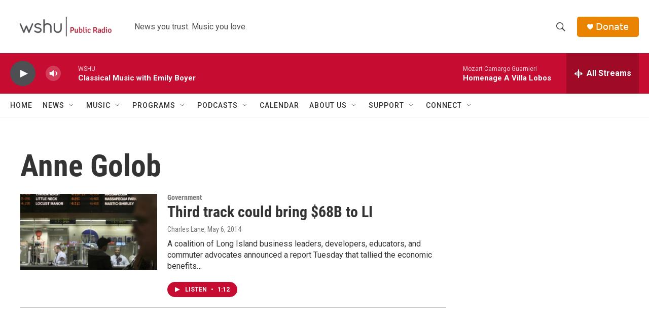

--- FILE ---
content_type: text/html; charset=utf-8
request_url: https://www.google.com/recaptcha/api2/aframe
body_size: 268
content:
<!DOCTYPE HTML><html><head><meta http-equiv="content-type" content="text/html; charset=UTF-8"></head><body><script nonce="rZCmKjj0w-CnZdMQ4N-l2A">/** Anti-fraud and anti-abuse applications only. See google.com/recaptcha */ try{var clients={'sodar':'https://pagead2.googlesyndication.com/pagead/sodar?'};window.addEventListener("message",function(a){try{if(a.source===window.parent){var b=JSON.parse(a.data);var c=clients[b['id']];if(c){var d=document.createElement('img');d.src=c+b['params']+'&rc='+(localStorage.getItem("rc::a")?sessionStorage.getItem("rc::b"):"");window.document.body.appendChild(d);sessionStorage.setItem("rc::e",parseInt(sessionStorage.getItem("rc::e")||0)+1);localStorage.setItem("rc::h",'1769529736898');}}}catch(b){}});window.parent.postMessage("_grecaptcha_ready", "*");}catch(b){}</script></body></html>